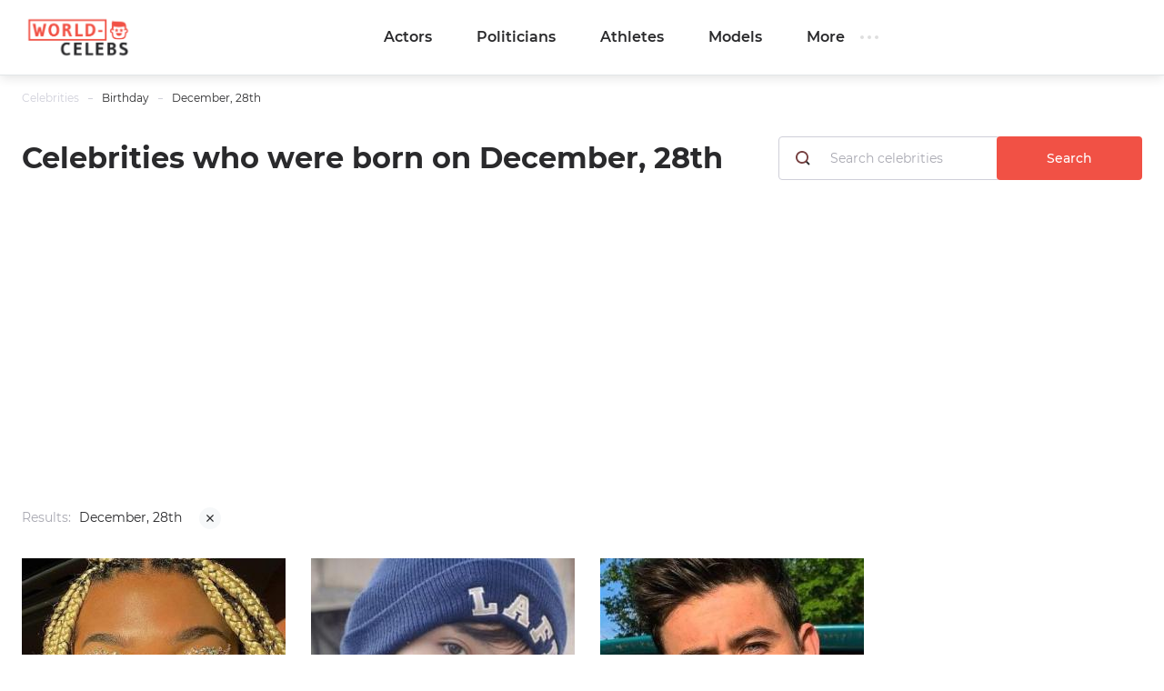

--- FILE ---
content_type: text/html; charset=utf-8
request_url: https://world-celebs.com/celebrity/birthday/december-28/
body_size: 3254
content:

<!doctype html>
<html lang="en-US">
    <head>
        <meta charset="utf-8">
        <meta http-equiv="X-UA-Compatible" content="IE=Edge">
        <meta name="viewport" content="width=device-width, initial-scale=1">
        <meta name="theme-color" content="#fff">
        <meta name="format-detection" content="telephone=no">

        
        <title>Celebrities who were born on December, 28th - World-Celebs.com</title>
<meta name="description" content="list of celebrities who were born on “December, 28th” - biographies, photo">



        
        <link rel="stylesheet" media="all" href="https://world-celebs.com/static/assets/app.2c6ba95d6acc9d2dec1f.css">

        <link rel="canonical" href="https://world-celebs.com/celebrity/birthday/december-28/" />
        <meta name="google-site-verification" content="8J4mO_ki5WBwG_uXm3UUS_oTv6wdosi6UA9izSWRDbw" />
        
    </head>
    <body data-entry-name="celebrity.index">
        <script async src="/static/assets/init.3c5e7b4400a3241e412a.js" type="c964130a425686e0e03f3f15-text/javascript"></script>
        <script async src="/static/assets/app.2c6ba95d6acc9d2dec1f.js" type="c964130a425686e0e03f3f15-text/javascript"></script>

        <!-- Google Tag Manager -->
<script type="c964130a425686e0e03f3f15-text/javascript">(function(w,d,s,l,i){w[l]=w[l]||[];w[l].push({'gtm.start':
new Date().getTime(),event:'gtm.js'});var f=d.getElementsByTagName(s)[0],
j=d.createElement(s),dl=l!='dataLayer'?'&l='+l:'';j.async=true;j.src=
'https://www.googletagmanager.com/gtm.js?id='+i+dl;f.parentNode.insertBefore(j,f);
})(window,document,'script','dataLayer','GTM-WNCW9MZ');</script>
<!-- End Google Tag Manager -->
<!-- Google Tag Manager (noscript) -->
<noscript><iframe src="https://www.googletagmanager.com/ns.html?id=GTM-WNCW9MZ"
height="0" width="0" style="display:none;visibility:hidden"></iframe></noscript>
<!-- End Google Tag Manager (noscript) -->

        <script type="c964130a425686e0e03f3f15-text/javascript">window.yandexContextAsyncCallbacks = window.yandexContextAsyncCallbacks || [];</script>
        <script async src="https://an.yandex.ru/system/context.js" type="c964130a425686e0e03f3f15-text/javascript"></script>
        <noscript>
            <div><img src="//mc.yandex.ru/watch/53809999" style="position:absolute; left:-9999px;" alt=""/></div>
        </noscript>

        <div class="out">
            <div class="out__inner">
                
                    

<!-- begin header -->
<header class="header js-header">
    <div class="header__inner inner">
        <button class="btn-nav js-btn-nav" type="button" aria-label="Открыть боковое меню">
            <span class="btn-nav__line"></span>
            <span class="btn-nav__line"></span>
            <span class="btn-nav__line"></span>
        </button>
        <!-- begin logo -->
        <a href="/" class="logo">
            <img src="https://world-celebs.com/static/img/Original.png" alt="logo">
        </a>
        <!-- end logo -->
        <!-- begin nav -->
        <div class="nav js-nav">
            <ul class="nav__list">
                
                    <li class="nav__item">
                        <a href="/celebrity/actors/" class="js-nav-link nav__link">
                            Actors
                        </a>
                    </li>
                
                    <li class="nav__item">
                        <a href="/celebrity/politicians/" class="js-nav-link nav__link">
                            Politicians
                        </a>
                    </li>
                
                    <li class="nav__item">
                        <a href="/celebrity/athletes/" class="js-nav-link nav__link">
                            Athletes
                        </a>
                    </li>
                
                    <li class="nav__item">
                        <a href="/celebrity/models/" class="js-nav-link nav__link">
                            Models
                        </a>
                    </li>
                
            </ul>
            <div class="nav__wrap">
                
                    <button class="nav__btn js-nav-btn" type="button" aria-label="Открыть остальные категории">More<span class="nav__btn-points"></span></button>
                    <div class="nav__out">
                        <div class="nav__nav-full">
                            <div class="nav__inner inner">
                                <ul class="nav-full">
                                    
                                        <li class="nav-full__item">
                                            <div class="nav-full__inner">
                                                <div class="nav-full__wrap">
                                                    <div class="nav-full__head">
                                                        <a href="/celebrity/musicians/" class="nav-full__category-title">
                                                            Musicians
                                                        </a>
                                                    </div>
                                                </div>
                                            </div>
                                        </li>
                                    
                                        <li class="nav-full__item">
                                            <div class="nav-full__inner">
                                                <div class="nav-full__wrap">
                                                    <div class="nav-full__head">
                                                        <a href="/celebrity/media/" class="nav-full__category-title">
                                                            Media
                                                        </a>
                                                    </div>
                                                </div>
                                            </div>
                                        </li>
                                    
                                        <li class="nav-full__item">
                                            <div class="nav-full__inner">
                                                <div class="nav-full__wrap">
                                                    <div class="nav-full__head">
                                                        <a href="/celebrity/entrepreneurs/" class="nav-full__category-title">
                                                            Entrepreneurs
                                                        </a>
                                                    </div>
                                                </div>
                                            </div>
                                        </li>
                                    
                                        <li class="nav-full__item">
                                            <div class="nav-full__inner">
                                                <div class="nav-full__wrap">
                                                    <div class="nav-full__head">
                                                        <a href="/celebrity/web-stars/" class="nav-full__category-title">
                                                            Web Stars
                                                        </a>
                                                    </div>
                                                </div>
                                            </div>
                                        </li>
                                    
                                        <li class="nav-full__item">
                                            <div class="nav-full__inner">
                                                <div class="nav-full__wrap">
                                                    <div class="nav-full__head">
                                                        <a href="/celebrity/actresses/" class="nav-full__category-title">
                                                            Actresses
                                                        </a>
                                                    </div>
                                                </div>
                                            </div>
                                        </li>
                                    
                                        <li class="nav-full__item">
                                            <div class="nav-full__inner">
                                                <div class="nav-full__wrap">
                                                    <div class="nav-full__head">
                                                        <a href="/celebrity/tv-stars/" class="nav-full__category-title">
                                                            TV Stars
                                                        </a>
                                                    </div>
                                                </div>
                                            </div>
                                        </li>
                                    
                                </ul>
                            </div>
                        </div>
                    </div>
                
            </div>
        </div>
        <!-- end nav -->

        <div class="novelty"></div>
    </div>
</header>
<!-- end header -->

                

                
    <div class="persons">
        <div class="persons__inner inner">
            <!-- begin breadcrumbs -->

<ul class="breadcrumbs" itemscope itemtype="http://schema.org/ItemList">
    
        
            <li class="breadcrumbs__item" itemprop="itemListElement" itemscope itemtype="http://schema.org/ListItem">
                <a itemprop="url" href="https://world-celebs.com/">Celebrities</a>
                <meta itemprop="position" content="1" />
            </li>
        
    
        
            <li class="breadcrumbs__item" itemprop="itemListElement" itemscope itemtype="http://schema.org/ListItem">
                <span>Birthday</span>
                <meta itemprop="url" content="https://world-celebs.com/celebrity/birthday/december-28/" />
                <meta itemprop="position" content="2" />
            </li>
        
    
        
            <li class="breadcrumbs__item" itemprop="itemListElement" itemscope itemtype="http://schema.org/ListItem">
                <span>December, 28th</span>
                <meta itemprop="url" content="https://world-celebs.com/celebrity/birthday/december-28/" />
                <meta itemprop="position" content="3" />
            </li>
        
    
</ul>
<!-- end breadcrumbs -->


            <div class="persons__head head-main">
                <div class="head-main__left">
                    <h1 class="title-lg">Celebrities who were born on December, 28th</h1>
                </div>
                <div class="head-main__search">
                    <form action="/celebrity/search/" class="search">
    <div class="search__icon">
        
<svg class="icon icon-search "><use xlink:href="https://world-celebs.com/static/assets/svg/sprite.svg#icon-search"></use></svg>

    </div>
    <div class="search__control">
        <div class="input">
            <input name="q" autocomplete="off" type="text" placeholder="Search celebrities"
                value="" aria-label="Кто вас интересует?">
        </div>
    </div>
    <button class="search__submit btn-simple" type="submit" aria-label="Search celebrities">
        Search
    </button>
</form>

                </div>
            </div>
        </div>

        


        <div class="persons__inner inner">
            
    <div class="persons__filter filter">
        <div class="filter__left">
            <span class="mobile-hide">Results:</span>
            <div class="filter__tags">
                December, 28th
                
                <a href="https://world-celebs.com/" class="filter__tags-close" aria-label="Remove filters">
                    
<svg class="icon icon-remove "><use xlink:href="https://world-celebs.com/static/assets/svg/sprite.svg#icon-remove"></use></svg>

                </a>
            </div>
        </div>
    </div>

    <div class="persons__row row-flex">
        
            <div class="persons__col col-3 col-md-4 col-sm-6">
                <a href="https://world-celebs.com/celebrity/11567-arianna-hailey.html" class="person">
                    <img
                        data-src="https://world-celebs.com/public/media/290x324/celebrity/2022/09/08/ck5lipkxtidc-arianna-hailey.jpg"
                        alt="photo Arianna Hailey"
                        class="person__img lazyload" />
                    <span class="person__profession">TikToker</span>
                    <span class="person__name">Arianna Hailey</span>
                </a>
            </div>
        
            <div class="persons__col col-3 col-md-4 col-sm-6">
                <a href="https://world-celebs.com/celebrity/10759-quackity.html" class="person">
                    <img
                        data-src="https://world-celebs.com/public/media/290x324/celebrity/2022/08/17/imwqxczhyovv-quackity.jpg"
                        alt="photo Quackity"
                        class="person__img lazyload" />
                    <span class="person__profession">youtuber</span>
                    <span class="person__name">Quackity</span>
                </a>
            </div>
        
            <div class="persons__col col-3 col-md-4 col-sm-6">
                <a href="https://world-celebs.com/celebrity/6336-nash-grier.html" class="person">
                    <img
                        data-src="https://world-celebs.com/public/media/290x324/celebrity/2022/04/19/huzadletbchd-nash-grier.jpg"
                        alt="photo Nash Grier"
                        class="person__img lazyload" />
                    <span class="person__profession">actor</span>
                    <span class="person__name">Nash Grier</span>
                </a>
            </div>
        
    </div>
    <div class="persons__footer">
        
<div class="photo-page__pagination pagination"><ul class="pagination__list"></ul></div>

    </div>

        </div>
    </div>


                
                    
<div class="footer">
    <div class="footer__top">
        <div class="footer__inner inner">
            <div class="footer__row-sb row row-flex" data-accordion-group>
                <div class="footer__left" data-accordion-item data-accordion-open data-accordion-on-init="768">
                    <h4 class="footer__title title-xs" data-accordion-trigger>
                        Categories
                        
<svg class="icon icon-arrow-bottom "><use xlink:href="https://world-celebs.com/static/assets/svg/sprite.svg#icon-arrow-bottom"></use></svg>

                    </h4>
                    <div class="footer__row row" data-accordion-container>
                        
                            <div class="footer__col col-4 col-sm-12">
                                <ul class="footer__list">
                                    
                                        <li>
                                            <a href="https://world-celebs.com/celebrity/actors/">
                                                Actors
                                            </a>
                                        </li>
                                    
                                        <li>
                                            <a href="https://world-celebs.com/celebrity/politicians/">
                                                Politicians
                                            </a>
                                        </li>
                                    
                                        <li>
                                            <a href="https://world-celebs.com/celebrity/athletes/">
                                                Athletes
                                            </a>
                                        </li>
                                    
                                        <li>
                                            <a href="https://world-celebs.com/celebrity/models/">
                                                Models
                                            </a>
                                        </li>
                                    
                                </ul>
                            </div>
                        
                            <div class="footer__col col-4 col-sm-12">
                                <ul class="footer__list">
                                    
                                        <li>
                                            <a href="https://world-celebs.com/celebrity/musicians/">
                                                Musicians
                                            </a>
                                        </li>
                                    
                                        <li>
                                            <a href="https://world-celebs.com/celebrity/media/">
                                                Media
                                            </a>
                                        </li>
                                    
                                        <li>
                                            <a href="https://world-celebs.com/celebrity/entrepreneurs/">
                                                Entrepreneurs
                                            </a>
                                        </li>
                                    
                                        <li>
                                            <a href="https://world-celebs.com/celebrity/web-stars/">
                                                Web Stars
                                            </a>
                                        </li>
                                    
                                </ul>
                            </div>
                        
                            <div class="footer__col col-4 col-sm-12">
                                <ul class="footer__list">
                                    
                                        <li>
                                            <a href="https://world-celebs.com/celebrity/actresses/">
                                                Actresses
                                            </a>
                                        </li>
                                    
                                        <li>
                                            <a href="https://world-celebs.com/celebrity/tv-stars/">
                                                TV Stars
                                            </a>
                                        </li>
                                    
                                </ul>
                            </div>
                        
                    </div>
                </div>
            </div>
        </div>
    </div>
    <div class="footer__bottom">
        <div class="footer__inner inner">
            <div class="footer__topic">
                <div class="footer__logo mobile-hide">
                    <!-- begin logo -->
                    <a href="/" class="logo">
                        <img src="https://world-celebs.com/static/img/Original.png" alt="logo">
                    </a>
                    <!-- end logo -->
                </div>
                <div class="footer__info">
                    <div class="tablet-show">
                        <!-- begin soc -->
                        <div class="soc js-soc">
                            <div class="soc__description mobile-hide"></div>
                            <ul class="soc__list">

                            </ul>
                        </div>
                        <!-- end soc -->
                    </div>
                </div>
            </div>
            <div class="footer__copy mobile-hide">
                &copy; «world-celebs.com», 2019
            </div>
        </div>
    </div>
</div>

                
            </div>
        </div>
    <script src="/cdn-cgi/scripts/7d0fa10a/cloudflare-static/rocket-loader.min.js" data-cf-settings="c964130a425686e0e03f3f15-|49" defer></script><script defer src="https://static.cloudflareinsights.com/beacon.min.js/vcd15cbe7772f49c399c6a5babf22c1241717689176015" integrity="sha512-ZpsOmlRQV6y907TI0dKBHq9Md29nnaEIPlkf84rnaERnq6zvWvPUqr2ft8M1aS28oN72PdrCzSjY4U6VaAw1EQ==" data-cf-beacon='{"version":"2024.11.0","token":"45b21fe494d94e1ba850786a77c1a0a6","r":1,"server_timing":{"name":{"cfCacheStatus":true,"cfEdge":true,"cfExtPri":true,"cfL4":true,"cfOrigin":true,"cfSpeedBrain":true},"location_startswith":null}}' crossorigin="anonymous"></script>
</body>
</html>


--- FILE ---
content_type: text/html; charset=utf-8
request_url: https://www.google.com/recaptcha/api2/aframe
body_size: 267
content:
<!DOCTYPE HTML><html><head><meta http-equiv="content-type" content="text/html; charset=UTF-8"></head><body><script nonce="N4EyvoMZraYD4sSGKk_Kow">/** Anti-fraud and anti-abuse applications only. See google.com/recaptcha */ try{var clients={'sodar':'https://pagead2.googlesyndication.com/pagead/sodar?'};window.addEventListener("message",function(a){try{if(a.source===window.parent){var b=JSON.parse(a.data);var c=clients[b['id']];if(c){var d=document.createElement('img');d.src=c+b['params']+'&rc='+(localStorage.getItem("rc::a")?sessionStorage.getItem("rc::b"):"");window.document.body.appendChild(d);sessionStorage.setItem("rc::e",parseInt(sessionStorage.getItem("rc::e")||0)+1);localStorage.setItem("rc::h",'1768873082261');}}}catch(b){}});window.parent.postMessage("_grecaptcha_ready", "*");}catch(b){}</script></body></html>